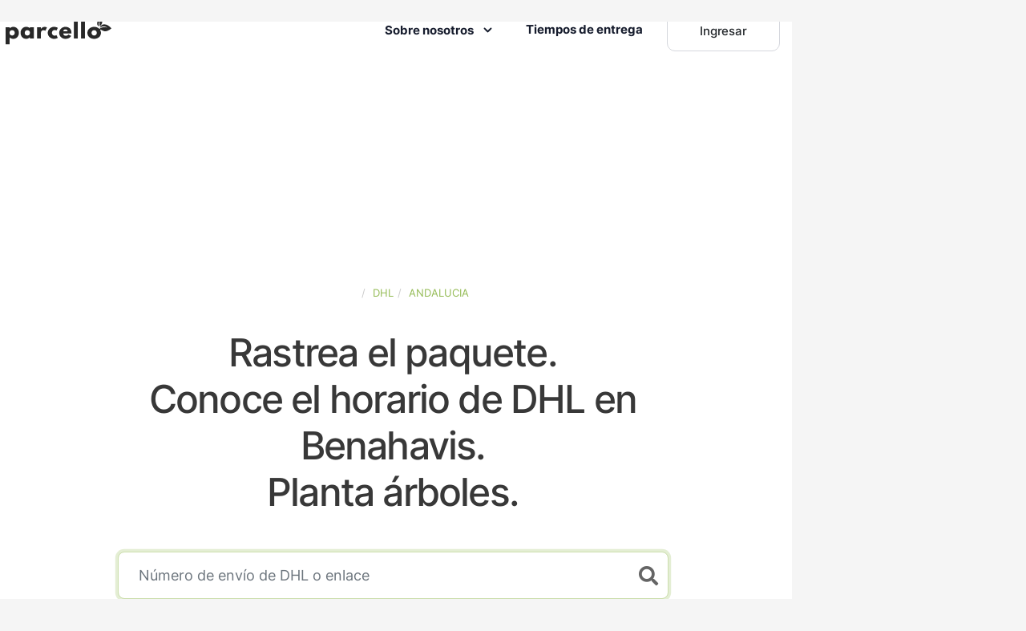

--- FILE ---
content_type: application/javascript; charset=utf-8
request_url: https://www.parcello.org/js/custom.js?v=44
body_size: 2002
content:
'use strict'
$(document).ready(function() {
    AOS.init();
    window.addEventListener('load', AOS.refresh);

    if (jQuery(".testimonial-slider").length > 0) {
        $('.testimonial-slider').slick({
            dots: true,
            infinite: true,
            speed: 500,
            slidesToShow: 2,
            slidesToScroll: 2,
            responsive: [{
                breakpoint: 768,
                settings: {
                    slidesToShow: 1,
                    slidesToScroll: 1
                }
            }]
        });
    }
    if (jQuery(".testimonial-slider-l5").length > 0) {
        $('.testimonial-slider-l5').slick({
            dots: false,
            infinite: true,
            speed: 500,
            slidesToShow: 1,
            slidesToScroll: 1,
            arrows: true,
            responsive: [{
                breakpoint: 575,
                settings: {
                    arrows: false,
                }
            }]
        });
    }
    if (jQuery(".product-details-v-slider").length > 0) {
        $('.product-details-v-slider').slick({
            dots: false,
            infinite: true,
            speed: 500,
            slidesToShow: 4,
            slidesToScroll: 1,
            arrows: false,
            focusOnSelect: true,
            vertical: true,
            asNavFor: '.product-details-slider',
            responsive: [{
                    breakpoint: 768,
                    settings: {
                        vertical: false
                    }
                },
                {
                    breakpoint: 575,
                    settings: {
                        vertical: false
                    }
                }
            ]
        });
    }
    if (jQuery(".job-site-page .job-feature-slider").length > 0) {
        $('.job-site-page .job-feature-slider').slick({
            dots: false,
            infinite: true,
            speed: 500,
            slidesToShow: 4,
            slidesToScroll: 1,
            arrows: true,
            appendArrows: '.job-site-page .job-feature-slider-arrows',
            responsive: [{
                    breakpoint: 1200,
                    settings: {
                        slidesToShow: 3,
                    }
                },
                {
                    breakpoint: 992,
                    settings: {
                        slidesToShow: 2,
                    }
                },
                {
                    breakpoint: 480,
                    settings: {
                        slidesToShow: 1
                    }
                }
            ]
        });
    }
    if (jQuery(".product-details-slider").length > 0) {
        $('.product-details-slider').slick({
            dots: false,
            infinite: true,
            speed: 500,
            slidesToShow: 1,
            slidesToScroll: 1,
            arrows: false,
            fade: true,
            asNavFor: '.product-details-v-slider'
        });
    }
    if (jQuery(".testimonial-slider-l6").length > 0) {
        $('.testimonial-slider-l6').slick({
            dots: false,
            infinite: true,
            speed: 500,
            slidesToShow: 1,
            slidesToScroll: 1,
            arrows: true,
            responsive: [{
                breakpoint: 575,
                settings: {
                    arrows: false,
                }
            }]
        });
    }
    $('#l5-pricing-btn .toggle-btn').on("click", function(e) {
        console.log($(e.target).parent().parent().hasClass("monthly-active"))
        $(e.target).toggleClass("clicked");
        if ($(e.target).parent().parent().hasClass("monthly-active")) {
            $(e.target).parent().parent().removeClass("monthly-active").addClass("yearly-active");
        } else {
            $(e.target).parent().parent().removeClass("yearly-active").addClass("monthly-active");
        }
    })

    $("#pricing-deck-trigger").on("click", function(e) {
        var getActive = $(e.target).attr("data-active");
        $(e.target).addClass("active");
        $(e.target).siblings().removeClass("active");
        if (getActive == "yearly-active" && !$("#pricing-card-deck").hasClass(getActive)) {
            $("#pricing-card-deck").addClass(getActive);
            $("#pricing-card-deck").removeClass("monthly-active");
        }
        if (getActive == "monthly-active" && !$("#pricing-card-deck").hasClass(getActive)) {
            $("#pricing-card-deck").addClass(getActive);
            $("#pricing-card-deck").removeClass("yearly-active");
        }
    })



    $('.dropdown-menu a.dropdown-toggle').on('click', function(e) {
        if (!$(this).next().hasClass('show')) {
            $(this).parents('.dropdown-menu').first().find('.show').removeClass("show");
        }
        var $subMenu = $(this).next(".dropdown-menu");
        $subMenu.toggleClass('show');

        $(this).parents('li.nav-item.dropdown.show').on('hidden.bs.dropdown', function(e) {
            $('.dropdown-submenu .show').removeClass("show");
        });

        return false;
    });


    $('.count-btn').on('click', function() {
        var $button = $(this);
        var oldValue = $button.parent('.count-input-btns').parent().find('input').val();
        if ($button.hasClass('inc-ammount')) {
            var newVal = parseFloat(oldValue) + 1;
        } else {
            // Don't allow decrementing below zero
            if (oldValue > 0) {
                var newVal = parseFloat(oldValue) - 1;
            } else {
                newVal = 0;
            }
        }
        $button.parent('.count-input-btns').parent().find('input').val(newVal);
    });


    window.onscroll = function() {
        scrollFunction()
    };

    function scrollFunction() {
        if (document.body.scrollTop > 20 || document.documentElement.scrollTop > 20) {
            $(".sticky-header").addClass("scrolling");
        } else {
            $(".sticky-header").removeClass("scrolling");
        }
        if (document.body.scrollTop > 300 || document.documentElement.scrollTop > 300) {
            $(".sticky-header.scrolling").addClass("reveal-header");
        } else {
            $(".sticky-header.scrolling").removeClass("reveal-header");
        }
    }

    let os = getMobileOperatingSystem();
    
    switch (os) {
        case "ios":
            $('.download-parcello').attr('href', 'https://itunes.apple.com/de/app/parcello/id1061039420?l=de&ls=1&mt=8').attr('target', '_blank');

            break;
        case "android":
            $('.download-parcello').attr('href', 'market://details?id=org.parcello').attr('target', '_blank');

            break;
        default:
            $('.download-parcello').attr('href', BASE_URL+"/"+REGION_URL+'download');

    }

    function getMobileOperatingSystem() {
        try {
            var userAgent = navigator.userAgent || navigator.vendor;

            if (userAgent.match(/iPad/i) || userAgent.match(/iPhone/i) || userAgent.match(/iPod/i)) {
                return 'ios';

            }
            else if (userAgent.match(/Android/i)) {

                return 'android';
            }
            else {
                return null;
            }
        } catch (e) {
            return null;
        }

    }

})




$(window).load(function() {
    setTimeout(function() {
        $('#loading').fadeOut(500);
    }, 1000);
    setTimeout(function() {
        $('#loading').remove();
    }, 2000);
})




$(document).ready(function() {
    // Add smooth scrolling to all links
    $(".goto").on('click', function(event) {
        // Make sure this.hash has a value before overriding default behavior
        if (this.hash !== "") {
            // Prevent default anchor click behavior
            event.preventDefault();
            // Store hash
            var hash = this.hash;
            // Using jQuery's animate() method to add smooth page scroll
            // The optional number (800) specifies the number of milliseconds it takes to scroll to the specified area
            $('html, body').animate({
                scrollTop: $(hash).offset().top
            }, 2000, function() {
                // Add hash (#) to URL when done scrolling (default click behavior)
                window.location.hash = hash;
            });
        } // End if
    });
    $("[data-pricing-trigger]").on("click", function(e) {
        $(e.target).toggleClass("active");
        var target = $(e.target).attr("data-target");
        console.log($(target).attr("data-value-active") == "monthly");
        if ($(target).attr("data-value-active") == "monthly") {
            $(target).attr("data-value-active", "yearly");
        } else {
            $(target).attr("data-value-active", "monthly");
        }
    })
});



function increseNumber() {
    $('.input--amount-control').on('click', function(e) {
        var $button = $(e.target);
        var oldValue = $button.parent('.input--amount-control').find('input').val();
        if ($button.hasClass('amount-inc-btn')) {
            var newVal = parseFloat(oldValue) + 1;
        } else {
            // Don't allow decrementing below zero
            if (oldValue > 0) {
                var newVal = parseFloat(oldValue) - 1;
            } else {
                newVal = 0;
            }
        }
        $button.parent('.input--amount-control').find('input').val(newVal);
    });
}

// function cartFunctionality(){

// }
increseNumber();

$(document).on('show.bs.modal', '.modal', function () {
    var zIndex = 1040 + (10 * $('.modal:visible').length);
    $(this).css('z-index', zIndex);
    setTimeout(function() {
        $('.modal-backdrop').not('.modal-stack').css('z-index', zIndex - 1).addClass('modal-stack');
    }, 0);
});

/* Counter-up plugin activation */
if ($.fn.counterUp) {

    const trees_formatted = new Intl.NumberFormat('de-DE').format($('.trees-formatted').html());
    const co2kg_formatted = new Intl.NumberFormat('de-DE').format($('.co2kg-formatted').html());
    $('.trees-formatted').html(trees_formatted);
    $('.co2kg-formatted').html(co2kg_formatted);

    console.log(co2kg_formatted);

    $('.counter').counterUp({
        // delay: 10,
        time: 400
    });
    $('.counter-de').counterUp({
        delay: 10,
        time: 400,
        formatter: function(n) {
            return new Intl.NumberFormat(
                'de-DE'
            ).format(n);
        }
    });
    $('.counter-en').counterUp({
        // delay: 10,
        time: 400,
        formatter: function(n) {
            return new Intl.NumberFormat(
                'en-US'
            ).format(n);
        }
    });
}
